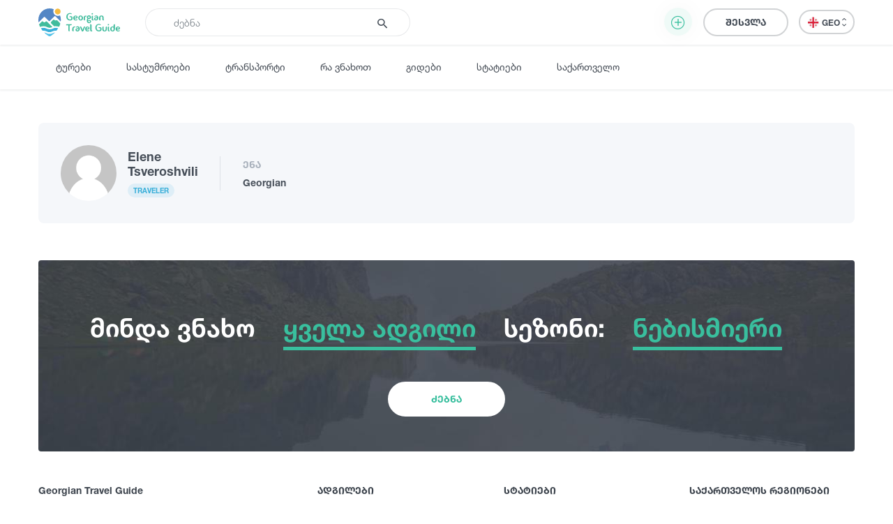

--- FILE ---
content_type: text/html; charset=UTF-8
request_url: https://georgiantravelguide.com/ka/user/elene-tsveroshvili
body_size: 9374
content:
<!DOCTYPE html>
<html lang="ka">
<head>
      <title>Elene Tsveroshvili | Georgian Travel Guide</title>
      <base href="https://georgiantravelguide.com/"/>
  <meta http-equiv="Content-Type" content="text/html; charset=UTF-8"/>
  <meta name="viewport" content="width=device-width, initial-scale=1.0, maximum-scale=1">
  <meta name="theme-color" content="#39bf9e">
  <meta name="apple-itunes-app" content="app-id=1532788206, affiliate-data=web, app-argument=gtg:///home?lang=ka">

          <link rel="alternate" hreflang="ka" href="https://georgiantravelguide.com/ka/user/elene-tsveroshvili" />
          <link rel="alternate" hreflang="en" href="https://georgiantravelguide.com/en/user/elene-tsveroshvili" />
          <link rel="alternate" hreflang="ru" href="https://georgiantravelguide.com/ru/user/elene-tsveroshvili" />
  
  <meta name="description" content="Elene Tsveroshvili"/>
  <meta name="keywords" content="Georgian Travel Guide"/>

  <meta name="resource-type" content="document"/>
      <meta property="og:title" content="Elene Tsveroshvili | Georgian Travel Guide"/>
  
  <meta property="og:type" content="website"/>
  <meta property="og:url" content="https://georgiantravelguide.com/ka/user/elene-tsveroshvili"/>
  <meta property="og:image" content=""/>
  <meta property="og:site_name" content="Georgian Travel Guide"/>
  <meta property="og:description" content="Elene Tsveroshvili"/>
  <meta property="fb:app_id" content="1296945680859946"/>
  <link rel="canonical" href="https://georgiantravelguide.com/ka/user/elene-tsveroshvili" />

  <link rel="icon" type="image/icon" href="favicon.ico"/>

  <link rel="preload" as="font" type="font/woff" crossorigin href="fonts/HelveticaNeueLTGEO-45Light.woff"/>
  <link rel="preload" as="font" type="font/woff" crossorigin href="fonts/HelveticaNeueLTGEO-55Roman.woff"/>
  <link rel="preload" as="font" type="font/woff" crossorigin href="fonts/HelveticaNeueLTGEO-75Bold.woff"/>
  <link rel="preload" as="font" type="font/woff" crossorigin href="fonts/icomoon-1-5.woff"/>
    <link rel="preload" as="style" href="https://georgian-travel-guide-original-content.fra1.digitaloceanspaces.com/public/css/pages/user.min.css?v=3.4.13"><link rel="stylesheet" href="https://georgian-travel-guide-original-content.fra1.digitaloceanspaces.com/public/css/pages/user.min.css?v=3.4.13">
</head>
<body>

  <header class="fixed">
  <div class="container">
    <div class="top-bar">
      <div class="row">
        <div class="col search-wrapper">
          <a href="https://georgiantravelguide.com/ka" class="logo">
            <img src="img/logo-full.svg" alt="Georgian Travel Guide">
          </a>

          <form action="https://georgiantravelguide.com/ka/search" class="search">
            <div class="input-group">
              <input type="search" autocomplete="off" name="keyword" class="form-control" placeholder="ძებნა" aria-label="Recipient's username" aria-describedby="basic-addon2">
              <div class="input-group-append">
                <button type="submit"><span class="icon-search"></span></button>
              </div>
              <div class="loading"></div>
            </div>

            <div class="suggestions">
              <label>ხშირად გამოყენებული ფრაზები</label>
                                              <a href="https://georgiantravelguide.com/ka/search?keyword=%E1%83%92%E1%83%9D%E1%83%9B%E1%83%98%E1%83%A1%20%E1%83%9B%E1%83%97%E1%83%90" class="trending">გომის მთა</a>
                                              <a href="https://georgiantravelguide.com/ka/search?keyword=%E1%83%97%E1%83%91%E1%83%98%E1%83%9A%E1%83%98%E1%83%A1%E1%83%98" class="trending">თბილისი</a>
                                              <a href="https://georgiantravelguide.com/ka/search?keyword=%E1%83%91%E1%83%9D%E1%83%A0%E1%83%AF%E1%83%9D%E1%83%9B%E1%83%98" class="trending">ბორჯომი</a>
                                              <a href="https://georgiantravelguide.com/ka/search?keyword=%E1%83%A0%E1%83%90%E1%83%AD%E1%83%90" class="trending">რაჭა</a>
                                              <a href="https://georgiantravelguide.com/ka/search?keyword=%E1%83%99%E1%83%90%E1%83%AE%E1%83%94%E1%83%97%E1%83%98" class="trending">კახეთი</a>
                          </div>
          </form>
        </div>

        <div class="col-auto icon-burger-wrapper d-lg-none text-right">
          <span class="icon-burger"></span>
        </div>

        <div class="d-none d-lg-flex align-items-center col-lg-auto text-right">
                      <button class="btn add-activity-btn">
              <span class="icon-plus-circle"></span>
              <span class="helper-text">დამატება</span>
            </button>
          
          <a style="display: none" class="favorites" href="https://georgiantravelguide.com/ka/favorites">
            <span class="icon-heart"></span>
            <span class="count">0</span>
          </a>

          <span class="header-user-dropdown-desktop">
                          
              <a href="https://georgiantravelguide.com/ka/sign-in" class="btn btn-default log-in-btn">შესვლა</a>
                      </span>

          <div class="lang-switcher">
            <ul class="expander n-3">
                              <li><a data-locale="ka" data-translated="true" href="javascript:;" class="active"><img
                      src="img/icons/flag-ka.svg" alt="GEO">GEO&nbsp;<span class="icon-arrow-up-down"></span></a></li>
                              <li><a data-locale="en" data-translated="true" href="https://georgiantravelguide.com/en/user/elene-tsveroshvili"><img
                      src="img/icons/flag-en.svg" alt="ENG">ENG&nbsp;<span class="icon-arrow-up-down"></span></a></li>
                              <li><a data-locale="ru" data-translated="true" href="https://georgiantravelguide.com/ru/user/elene-tsveroshvili"><img
                      src="img/icons/flag-ru.svg" alt="RUS">RUS&nbsp;<span class="icon-arrow-up-down"></span></a></li>
                          </ul>
          </div>
        </div>
      </div>
    </div>
  </div>
</header>

<nav class="secondary">
  <div class="container">
    <a href="https://georgiantravelguide.com/ka/tours">ტურები</a>
    <a href="https://georgiantravelguide.com/ka/hotels">სასტუმროები</a>
    <a href="https://georgiantravelguide.com/ka/transport">ტრანსპორტი</a>
    <a href="https://georgiantravelguide.com/ka/what-to-do">რა ვნახოთ</a>
    <a href="https://georgiantravelguide.com/ka/guides">გიდები</a>
    <a href="https://georgiantravelguide.com/ka/articles">სტატიები</a>
    <a href="https://georgiantravelguide.com/ka/georgia">საქართველო</a>
  </div>
</nav>

<div class="mob-menu d-lg-none">
  <div class="row mob-top-bar m-0">
    <div class="col-10">
      <div class="lang-switcher">
        <ul class="expander n-3">
                      <li><a data-locale="ka" data-translated="true" href="javascript:;" class="active"><img
                  src="img/icons/flag-ka.svg" alt="GEO">GEO&nbsp;<span class="icon-arrow-up-down"></span></a></li>
                      <li><a data-locale="en" data-translated="true" href="https://georgiantravelguide.com/en/user/elene-tsveroshvili"><img
                  src="img/icons/flag-en.svg" alt="ENG">ENG&nbsp;<span class="icon-arrow-up-down"></span></a></li>
                      <li><a data-locale="ru" data-translated="true" href="https://georgiantravelguide.com/ru/user/elene-tsveroshvili"><img
                  src="img/icons/flag-ru.svg" alt="RUS">RUS&nbsp;<span class="icon-arrow-up-down"></span></a></li>
                  </ul>
      </div>
    </div>
    <div class="col-2 text-right align-self-center">
      <span class="icon-close pull-right"></span>
    </div>
  </div>

      <div class="row auth-bar m-0 header-user-dropdown-mobile">
      <div class="col-12">
        <a href="https://georgiantravelguide.com/ka/sign-in?tab=sign-up" class="btn sign-up-btn">რეგისტრაცია</a>
        <a href="https://georgiantravelguide.com/ka/sign-in" class="btn btn-default log-in-btn">შესვლა</a>
      </div>
    </div>
  
  <nav>
    <ul>
      <li><a href="https://georgiantravelguide.com/ka/tours"><span class="icon-experiences"></span><span class="caption">ტურები</span></a></li>
      <li><a href="https://georgiantravelguide.com/ka/hotels"><span class="icon-hotel" style="font-size: 20px"></span><span class="caption">სასტუმროები</span></a></li>
      <li><a href="https://georgiantravelguide.com/ka/transport"><span class="icon-car" style="font-size: 20px"></span><span class="caption">ტრანსპორტი</span></a></li>
      <li><a href="https://georgiantravelguide.com/ka/what-to-do"><span class="icon-location"></span><span class="caption">რა ვნახოთ</span></a></li>
      <li><a href="https://georgiantravelguide.com/ka/guides"><span class="icon-trekking"></span><span class="caption">გიდები</span></a></li>
      <li><a href="https://georgiantravelguide.com/ka/articles"><span class="icon-article"></span><span class="caption">სტატიები</span></a></li>
      <li><a href="https://georgiantravelguide.com/ka/georgia"><span class="icon-georgia"></span><span class="caption">საქართველო</span></a></li>
    </ul>
  </nav>
</div>  <section class="advanced-modal add-activity-modal">
  <div class="dark-bg"></div>
  <div class="close"><span class="icon-close"></span></div>
  <div class="box">
          <div class="content">
        <h2 class="section-title">დაამატე ნებისმიერი ტურისტული ადგილი ან აქტივობა</h2>
        <div class="list">
    <div class="item">
    <a href="https://georgiantravelguide.com/ka/partnership-page/accommodation" class="picture">
    <picture class="cover lazy-loading"><source srcset="img/default-image-small-1.svg" data-srcset="https://cdn.georgiantravelguide.com/storage/thumbnails/hotels-1.png" media="(min-width: 360px)"><source srcset="img/default-image-small-1.svg" data-srcset="https://cdn.georgiantravelguide.com/storage/thumbnails/hotels-2.png" media="(min-width: 1px)"><img src="img/default-image-small-1.svg" data-src="https://cdn.georgiantravelguide.com/storage/thumbnails/hotels-1.png" alt="Hotels"><noscript><img src="https://cdn.georgiantravelguide.com/storage/files/hotels.png" alt="Hotels" /></noscript></picture>
    </a>
    <div class="info">
      <a href="https://georgiantravelguide.com/ka/partnership-page/accommodation">
        <h5 class="ka-initial">გააქირავე კოტეჯი</h5>
      </a>
      <p>განათავსეთ საკუთარი კოტეჯი / სასტუმრო ჩვენს პლატფორმაზე და გააცანით თქვენი მომსახურება ათიათასობით მოგზაურს სრულიად უფასოდ.</p>
    </div>
    <a href="https://georgiantravelguide.com/ka/partnership-page/accommodation" class="btn btn-primary">დეტალურად</a>
  </div>
    <div class="item">
    <a href="https://georgiantravelguide.com/ka/partnership-page/transport" class="picture">
    <picture class="cover lazy-loading"><source srcset="img/default-image-small-1.svg" data-srcset="https://cdn.georgiantravelguide.com/storage/thumbnails/car-8.png" media="(min-width: 360px)"><source srcset="img/default-image-small-1.svg" data-srcset="https://cdn.georgiantravelguide.com/storage/thumbnails/car-9.png" media="(min-width: 1px)"><img src="img/default-image-small-1.svg" data-src="https://cdn.georgiantravelguide.com/storage/thumbnails/car-8.png" alt="გააქირავე ტრანსპორტი"><noscript><img src="https://cdn.georgiantravelguide.com/storage/files/gaakirave-transporti-1.png" alt="გააქირავე ტრანსპორტი" /></noscript></picture>
    </a>
    <div class="info">
      <a href="https://georgiantravelguide.com/ka/partnership-page/transport">
        <h5 class="ka-initial">გააქირავე ტრანსპორტი</h5>
      </a>
      <p>დაამატეთ საკუთარი ავტომობილი ჩვენს პლატფორმაზე და გააქირავეთ ონლაინ. ჩვენ დაგეხმარებით სოციალურ ქსელებში რეკლამის განთავსებაში</p>
    </div>
    <a href="https://georgiantravelguide.com/ka/partnership-page/transport" class="btn btn-primary">დეტალურად</a>
  </div>
    <div class="item">
    <a href="https://georgiantravelguide.com/ka/partnership-page/guides" class="picture">
    <picture class="cover lazy-loading"><source srcset="img/default-image-small-1.svg" data-srcset="https://cdn.georgiantravelguide.com/storage/thumbnails/guide-942.png" media="(min-width: 360px)"><source srcset="img/default-image-small-1.svg" data-srcset="https://cdn.georgiantravelguide.com/storage/thumbnails/guide-943.png" media="(min-width: 1px)"><img src="img/default-image-small-1.svg" data-src="https://cdn.georgiantravelguide.com/storage/thumbnails/guide-942.png" alt="გიდი"><noscript><img src="https://cdn.georgiantravelguide.com/storage/files/gidi.png" alt="გიდი" /></noscript></picture>
    </a>
    <div class="info">
      <a href="https://georgiantravelguide.com/ka/partnership-page/guides">
        <h5 class="ka-initial">თუ ხარ გიდი, გააცანი შენი თავი მოგზაურებს</h5>
      </a>
      <p>თუ ხარ გიდი და გსურს გქონდეს უშუალო კავშირი მომხმარებლებთან ყოველგვარი შუამავალი კომპანიების გარეშე, დაამატე ინფორმაცია შენ შესახებ და გააცანი საკუთარი თავი მოგზაურებს.</p>
    </div>
    <a href="https://georgiantravelguide.com/ka/partnership-page/guides" class="btn btn-primary">დეტალურად</a>
  </div>
    <div class="item">
    <a href="https://georgiantravelguide.com/ka/partnership-page/contributors" class="picture">
    <picture class="cover lazy-loading"><source srcset="img/default-image-small-1.svg" data-srcset="https://cdn.georgiantravelguide.com/storage/thumbnails/destination-1.png" media="(min-width: 360px)"><source srcset="img/default-image-small-1.svg" data-srcset="https://cdn.georgiantravelguide.com/storage/thumbnails/destination-2.png" media="(min-width: 1px)"><img src="img/default-image-small-1.svg" data-src="https://cdn.georgiantravelguide.com/storage/thumbnails/destination-1.png" alt="Destination"><noscript><img src="https://cdn.georgiantravelguide.com/storage/files/destination.png" alt="Destination" /></noscript></picture>
    </a>
    <div class="info">
      <a href="https://georgiantravelguide.com/ka/partnership-page/contributors">
        <h5 class="ka-initial">დაამატე ინფორმაცია უცნობი ადგილების შესახებ</h5>
      </a>
      <p>Georgian Travel Guide გაძლევთ საშუალებას დაამატოთ ინფორმაცია უცნობი ადგილების შესახებ. გაიცანი და გააცანი #უცნობისაქართველო საქართველოსა და მსოფლიოს</p>
    </div>
    <a href="https://georgiantravelguide.com/ka/partnership-page/contributors" class="btn btn-primary">დეტალურად</a>
  </div>
    <div class="item">
    <a href="https://georgiantravelguide.com/ka/partnership-page/tour-guides" class="picture">
    <picture class="cover lazy-loading"><source srcset="img/default-image-small-1.svg" data-srcset="https://cdn.georgiantravelguide.com/storage/thumbnails/tours-1.png" media="(min-width: 360px)"><source srcset="img/default-image-small-1.svg" data-srcset="https://cdn.georgiantravelguide.com/storage/thumbnails/tours-2.png" media="(min-width: 1px)"><img src="img/default-image-small-1.svg" data-src="https://cdn.georgiantravelguide.com/storage/thumbnails/tours-1.png" alt="Tours"><noscript><img src="https://cdn.georgiantravelguide.com/storage/files/tours.png" alt="Tours" /></noscript></picture>
    </a>
    <div class="info">
      <a href="https://georgiantravelguide.com/ka/partnership-page/tour-guides">
        <h5 class="ka-initial">გაყიდე ტურისტული მომსახურება</h5>
      </a>
      <p>განათავსეთ საკუთარი ტურისტული შეთავაზებები ჩვენს პლატფორმაზე და გააცანით თქვენი მომსახურება ათიათასობით მოგზაურს სრულიად უფასოდ.</p>
    </div>
    <a href="https://georgiantravelguide.com/ka/partnership-page/tour-guides" class="btn btn-primary">დეტალურად</a>
  </div>
  </div>
      </div>
    
    

    <div class="login">
      <h2 class="section-title">შესვლა</h2>
      <div class="form-area"></div>
    </div>
  </div>
</section>
  <main class="page-user">
          <section class="user show-user standard" id="user-info">
  <div class="container">

    <div class="row">
      <div class="col-12">
        <div class="user-row">
          <div class="item basic-info">
            <picture class="avatar"><img src="img/default-avatar.png" alt="Elene Tsveroshvili"><noscript><img src="img/default-avatar.png" alt="Elene Tsveroshvili" /></noscript></picture>
            <div class="name">
              <h1>Elene<br>Tsveroshvili</h1><br>
              <div class="user-type-badge">Traveler</div>
            </div>
          </div>

                    <div class="item">
            <label>ენა</label>
            <div>Georgian</div>
          </div>

                  </div>
      </div>
    </div>
  </div>
</section>


  <div style="height: 32px;"></div>
<br>    
    <section class="plan-your-trip container-fluid">
  <div class="container">
    <form action="javascript:;" id="trip-planner-form">
      <div class="row">
        <div class="col">
          მინდა ვნახო <br class="visible-sm">
          <a href="javascript:;">
            <span>ყველა ადგილი</span>
            <div class="select">
              <div class="option" data-value="">ყველა ადგილი</div>
                            <div class="option" data-value="114">სათავგადასავლო ტურები</div>
                            <div class="option" data-value="17">ბუნება</div>
                            <div class="option" data-value="85">ისტორია და კულტურა</div>
                            <div class="option" data-value="42">საცხოვრებელი</div>
                            <div class="option" data-value="27">კვების ობიექტი</div>
                            <div class="option" data-value="60">გართობა / ვაჭრობა</div>
                            <div class="option" data-value="28">ინფრასტრუქტურული ობიექტი</div>
                            <div class="option" data-value="97">ისწავლე</div>
                            <div class="option" data-value="127">კულინარიული ტური</div>
                            <div class="option" data-value="128">აგროტურიზმი</div>
                            <div class="option" data-value="129">ჩაის დეგუსტაცია</div>
                            <input type="hidden" name="type" value="">
            </div>
          </a>
          <br class="visible-sm"> სეზონი: <br class="visible-sm">
          
          <a href="javascript:;">
            <span>ნებისმიერი</span>
            <div class="select">
              <div class="option" data-value="">ნებისმიერი</div>
                            <div class="option" data-value="1">ზამთარი</div>
                            <div class="option" data-value="2">გაზაფხული</div>
                            <div class="option" data-value="3">ზაფხული</div>
                            <div class="option" data-value="4">შემოდგომა</div>
                            <input type="hidden" name="season" value="">
            </div>
          </a>
        </div>
      </div>

      <div class="row">
        <div class="col text-center">
          <button type="submit" class="btn btn-default">ძებნა</button>
        </div>
      </div>
    </form>
  </div>
</section>  </main>

  <footer>
  <div class="container">
    <div class="row">
      <div class="col-12 col-md-8 order-md-2">
        <div class="row accordion">
          <div class="col-12 col-md-4 item">
            <h4>ადგილები</h4>
            <nav>
              <a href="https://georgiantravelguide.com/ka/what-to-do">ყველა</a>
                            <a href="https://georgiantravelguide.com/ka/what-to-do/satavgadasavlo-turebi">სათავგადასავლო ტურები</a>
                            <a href="https://georgiantravelguide.com/ka/what-to-do/buneba">ბუნება</a>
                            <a href="https://georgiantravelguide.com/ka/what-to-do/istoria-da-kultura">ისტორია და კულტურა</a>
                            <a href="https://georgiantravelguide.com/ka/what-to-do/satskhovrebeli">საცხოვრებელი</a>
                            <a href="https://georgiantravelguide.com/ka/what-to-do/kvebis-obiekti">კვების ობიექტი</a>
                            <a href="https://georgiantravelguide.com/ka/what-to-do/gartoba-vachroba">გართობა / ვაჭრობა</a>
                            <a href="https://georgiantravelguide.com/ka/what-to-do/infrastrukturuli-obiekti">ინფრასტრუქტურული ობიექტი</a>
                            <a href="https://georgiantravelguide.com/ka/what-to-do/istsavle">ისწავლე</a>
                            <a href="https://georgiantravelguide.com/ka/what-to-do/kulinariuli-turi">კულინარიული ტური</a>
                            <a href="https://georgiantravelguide.com/ka/what-to-do/agroturizmi">აგროტურიზმი</a>
                            <a href="https://georgiantravelguide.com/ka/what-to-do/chais-degustatsia">ჩაის დეგუსტაცია</a>
                          </nav>
          </div>

          <div class="col-12 col-md-4 item">
            <h4>სტატიები</h4>
            <nav>
              <a href="https://georgiantravelguide.com/ka/articles">ყველა</a>
                              <a href="https://georgiantravelguide.com/ka/articles/category/lashkroba">ლაშქრობა</a>
                              <a href="https://georgiantravelguide.com/ka/articles/category/saintereso-adgilebi">საინტერესო ადგილები</a>
                              <a href="https://georgiantravelguide.com/ka/articles/category/kulinaria">კულინარია</a>
                              <a href="https://georgiantravelguide.com/ka/articles/category/informatsia">ინფორმაცია</a>
                              <a href="https://georgiantravelguide.com/ka/articles/category/shopingi">შოპინგი</a>
                              <a href="https://georgiantravelguide.com/ka/articles/category/vintazhuri-barebi">ვინტაჟური ბარები</a>
                              <a href="https://georgiantravelguide.com/ka/articles/category/kultura">კულტურა</a>
                              <a href="https://georgiantravelguide.com/ka/articles/category/istoria">ისტორია</a>
                              <a href="https://georgiantravelguide.com/ka/articles/category/ekstremaluri-sporti">ექსტრემალური სპორტი</a>
                          </nav>
          </div>

          <div class="col-12 col-md-4 item">
            <h4>საქართველოს რეგიონები</h4>
            <nav>
              <a href="https://georgiantravelguide.com/ka/what-to-do?categories=73">ყველა</a>
                              <a href="https://georgiantravelguide.com/ka/svaneti">სვანეთი</a>
                              <a href="https://georgiantravelguide.com/ka/samegrelo">სამეგრელო</a>
                              <a href="https://georgiantravelguide.com/ka/kakheti">კახეთი</a>
                              <a href="https://georgiantravelguide.com/ka/imereti">იმერეთი</a>
                              <a href="https://georgiantravelguide.com/ka/achara">აჭარა</a>
                              <a href="https://georgiantravelguide.com/ka/mtskheta-mtianeti">მცხეთა-მთიანეთი</a>
                              <a href="https://georgiantravelguide.com/ka/shida-kartli">შიდა ქართლი</a>
                              <a href="https://georgiantravelguide.com/ka/samtskhe-javakheti">სამცხე - ჯავახეთი</a>
                              <a href="https://georgiantravelguide.com/ka/kvemo-kartli">ქვემო ქართლი</a>
                              <a href="https://georgiantravelguide.com/ka/guria">გურია</a>
                              <a href="https://georgiantravelguide.com/ka/racha">რაჭა</a>
                              <a href="https://georgiantravelguide.com/ka/tbilisi">თბილისი</a>
                              <a href="https://georgiantravelguide.com/ka/afkhazeti">აფხაზეთი</a>
                              <a href="https://georgiantravelguide.com/ka/lechkhumi">ლეჩხუმი</a>
                              <a href="https://georgiantravelguide.com/ka/nebisimieri">ნებისიმიერი</a>
                              <a href="https://georgiantravelguide.com/ka/beka-tour">Beka tour</a>
                              <a href="https://georgiantravelguide.com/ka/minivenebi">მინივენები</a>
                          </nav>
          </div>
        </div>
      </div>

      <div class="col-12 col-md-4 order-md-1">
        <h4 class="ka-initial">Georgian Travel Guide</h4>

        <nav>
          <a href="https://georgiantravelguide.com/ka/georgia">საქართველო</a>
          <a href="https://georgiantravelguide.com/ka/about-us">ჩვენ შესახებ</a>
          <a href="https://georgiantravelguide.com/ka/contact-us">კონტაქტი</a>
          <a href="https://georgiantravelguide.com/ka/sign-in?tab=sign-up">რეგისტრაცია</a>
          <a href="https://georgiantravelguide.com/ka/page/privacy-policy">კონფიდენციალურობის პოლიტიკა</a>
                      <a href="https://georgiantravelguide.com/ka/page/c-saavtoro-uflebebi-da-masalis-gamoqenebis-pirobebi">© საავტორო უფლებები და მასალის გამოყენების პირობები</a>
          
          <!-- TOP.GE ASYNC COUNTER CODE -->
          <br>
          <div id="top-ge-counter-container" data-site-id="115274"></div>
          <script async src="//counter.top.ge/counter.js"></script>
          <!-- / END OF TOP.GE COUNTER CODE -->
          
        </nav>

        <h4>გამოგვყევით:</h4>
        <div class="socials">
                    <a href="https://www.facebook.com/GeorgianTravelGuideCom/" target="_blank" rel="noopener"><span class="icon-facebook"></span></a>
          
                    <a href="https://www.instagram.com/georgian.travel.guide/" target="_blank" rel="noopener"><span class="icon-instagram"></span></a>
          
                    <a href="https://www.youtube.com/channel/UCl84InXwTdrcXZyR04LzUSA" target="_blank" rel="noopener"><span class="icon-youtube"></span></a>
                  </div>

        <div class="app-icons">
          <h4>გადმოწერე აპლიკაცია:</h4>
          <a target="_blank" rel="noopener" href="https://apps.apple.com/us/app/georgian-travel-guide/id1532788206"><img src="img/app-store-badge.png" alt="App store"></a>
          <a target="_blank" rel="noopener" href="https://play.google.com/store/apps/details?id=com.georgiantravelguide.app"><img src="img/play-store-badge.png" alt="Play store"></a>
        </div>
      </div>
    </div>

    <div class="row justify-content-md-center">
      <div class="col-md-5 text-center">
        <div class="scroll-to-top">
          <div class="arrow"><span class="icon-arrow-up"></span></div>
        </div>
                  <div class="copyright">
            <a href="https://georgiantravelguide.com/ka/page/c-saavtoro-uflebebi-da-masalis-gamoqenebis-pirobebi">&copy; 2026 Georgian Travel Guide</a>
          </div>
              </div>
    </div>
  </div>
</footer>
  <div id="injectable-login-form">
    <div class="auth-block">
  <div class="row no-gutters tablist" role="tablist" id="register-tabs">
    <div class="col">
      <a href="#sign-in-tab" class="tab-switcher active">შესვლა</a>
    </div>
    <div class="col">
      <a href="#sign-up-tab" class="tab-switcher">რეგისტრაცია</a>
    </div>
  </div>

  <div class="row no-gutters social-login-options">
    <div class="col-12 text-center">
      <div class="form-group">
        <a class="social-login-btn facebook" href="https://georgiantravelguide.com/ka/socialite/facebook/login"><i
            class="icon-facebook"></i> ავტორიზაცია <span class="ka-uppercase">FACEBOOK</span> -ით</a>
      </div>

      <div class="form-group">
        <a class="social-login-btn google" href="https://georgiantravelguide.com/ka/socialite/google/login"><img
            src="img/google-login-icon.png" alt="Google"> ავტორიზაცია <span class="ka-uppercase">GOOGLE</span> -ით</a>
      </div>
    </div>
    <div class="col-12 text-center or-box">
      <div class="line"></div>
      <span>ან</span>
    </div>
  </div>

  <div class="tab-content">
    <div class="tab-panel active" id="sign-in-tab">
      <form action="javascript:;" method="post" class="sign-in">
        <input type="hidden" name="_token" value="7cSjClMGFoS2fPIF3UB9N39iEWTGCHgPKPeuepPI">
        <div class="row no-gutters">
          <div class="col-12 text-center connect-account-note" style="display: none">
            <label class="mb-4 text-success ka-lower">
              თქვენ უკვე დარეგისტრირებული ხართ საიტზე, იმისათვის, რომ დააკავშიროთ თქვენი <span class="account-type"></span> ანგარიში უკვე არსებულ ანგარიშთან გთხოვთ, შეიყვანოთ თქვენი მიმდინარე ანგარიშის პაროლი
            </label>
          </div>

          <div class="col-12">
            <div class="form-group">
              <input type="text" name="email" placeholder="|" class="form-control" required value="">
              <label>ელ. ფოსტა</label>
              <span class="help-block"></span>
            </div>
          </div>

          <div class="col-12">
            <div class="form-group">
              <input type="password" name="password" placeholder="|" class="form-control" required>
              <label>პაროლი</label>
            </div>
          </div>

          <div class="col-6">
            <div class="check-box form-group">
              <label class="control-label">
                <input type="checkbox" name="remember" class="g-checkbox"><!--
                --><span>დამიმახსოვრე</span>
              </label>
            </div>
          </div>
          <div class="col-6 text-right">
            <a href="javascript:;" class="forgot-link">დაგავიწყდათ პაროლი?</a>
          </div>
          <div class="col-12">
            <input type="hidden" name="connect_account" value="">
            <button class="btn" type="submit">შესვლა</button>
          </div>
        </div>
      </form>

      <form action="javascript:;" class="request-password-reset-form">
        <input type="hidden" name="_token" value="7cSjClMGFoS2fPIF3UB9N39iEWTGCHgPKPeuepPI">
        <div class="row no-gutters form-content">
          <div class="col-12">
            <div class="form-group">
              <input type="email" name="email" placeholder="|" class="form-control" required>
              <label>ელ. ფოსტა</label>
            </div>
          </div>
          <div class="col-12 text-right">
            <a href="javascript:;" class="back-to-login-btn">ავტორიზაციაზე დაბრუნება</a>
          </div>
          <div class="col-12">
            <div class="form-group">
              <button class="btn btn-primary" type="submit">გაგზავნა</button>
            </div>
          </div>
        </div>

        <div class="form-response" style="display: none;">
          <div class="row">
            <div class="col-12 text-center">
              <div class="form-group text-success" style="display: none;">
                <p>პაროლის აღდგენის ინსტრუქცია გამოგზავნილია თქვენს ელ. ფოსტაზე.</p>

                <p><a href="javascript:;" class="back-to-login-btn">ავტორიზაციაზე დაბრუნება</a></p>
              </div>

              <div class="form-group text-danger" style="display: none;">
                <p>დაფიქსირდა შეცდომა. გთხოვთ, გადაამოწმოთ ელ. ფოსტა</p>
                <p><a href="javascript:;" rel="nofollow" class="try-password-reset-again-btn">კიდევ სცადეთ</a></p>
              </div>
            </div>
          </div>
        </div>
      </form>
    </div>

    <div class="tab-panel" id="sign-up-tab">
      <form action="javascript:;" method="post" class="sign-up">
        <input type="hidden" name="_token" value="7cSjClMGFoS2fPIF3UB9N39iEWTGCHgPKPeuepPI">
        <div id="gtg_honeypot_fPg3xGrMothVJ4K3_wrap" style="display:none;">
        <input name="gtg_honeypot_fPg3xGrMothVJ4K3" type="text" value="" id="gtg_honeypot_fPg3xGrMothVJ4K3">
        <input name="valid_from" type="text" value="eyJpdiI6InZlblVIcFdKMFQ4SFM3Tk9nQUZqS2c9PSIsInZhbHVlIjoiYllyRlZ6Y2hQSlpOdjNJWTEvcithZz09IiwibWFjIjoiNmZhOTMzODY1MDQzZGJiYTUzODM5NWIyNDVhNTNlZDI3MTJkNDdlNWE4MDRiYTY5NjBhZDNiN2NkYmRjYjgwMCJ9">
    </div>

        <div class="row">
          <div class="col-6">
            <div class="form-group">
              <input type="text" name="fname" placeholder="|" class="form-control"
                     required value="">
              <label>სახელი</label>
              <span class="help-block"></span>
            </div>
          </div>
          <div class="col-6">
            <div class="form-group">
              <input type="text" name="lname" placeholder="|" class="form-control"
                     required value="">
              <label>გვარი</label>
              <span class="help-block"></span>
            </div>
          </div>
          <div class="col-12">
            <div class="form-group mb-4">
              <input type="email" name="email" placeholder="|" class="form-control"
                     required value="">
              <label>ელ. ფოსტა</label>
              <span class="help-block"></span>
            </div>
          </div>
          <div class="col-6">
            <div class="form-group">
              <input type="password" name="password" placeholder="|" class="form-control"
                     required>
              <label>პაროლი</label>
              <span class="help-block"></span>
            </div>
          </div>
          <div class="col-6">
            <div class="form-group">
              <input type="password" name="password_confirmation" placeholder="|"
                     class="form-control" required>
              <label>გაიმეორეთ პაროლი</label>
            </div>
          </div>
          <div class="col-12" data-prop="roles">
            <div class="form-group">
              <label>მომხმარებლის ტიპი</label>
              <div class="select multiple" data-empty="მომხმარებლის ტიპი">
                <div>მომხმარებლის ტიპი</div>
                <span class="icon-arrow-up-down"></span>

                <div class="options">
                  <div class="checked" data-value="customer" data-text="მოგზაური" title="სტანდარტული მომხმარებელი">მოგზაური</div>
                  <div data-value="contributor" data-text="კონტრიბუტორი" title="შეგიძლიათ განათავსოთ სტატიები, მარშრუტები და ტურისტული ადგილები">კონტრიბუტორი</div>
                  <div data-value="host" data-text="მომსახურების მიმწოდებელი" title="შეგიძლიათ გაყიდოთ ტურები, ბილეთები, დაამატოთ გიდი, სასტუმრო, რესტორანი, ავტომობილი და სხვა">მომსახურების მიმწოდებელი</div>
                </div>

                <input type="hidden" name="roles" value="">
              </div>
            </div>
          </div>
          <div class="col-12" data-prop="phone">
            <div class="form-group mb-4">
              <input type="text" name="iti_phone" class="form-control iti-phone" value="">
              <span class="help-block"></span>
              <input type="hidden" name="phone" value="" />
            </div>
          </div>
          <div class="col-12">
            <div class="check-box form-group">
              <label class="control-label">
                <input type="checkbox" name="terms" required>
                <span class="ka-lower">ვადასტურებ, რომ ვარ სრულწლოვანი და ვეთანხმები საიტის გამოყენების <a href="https://georgiantravelguide.com/ka/page/momsakhurebis-zogadi-pirobebi-maspindzlebistvis" target="_blank">წესებს და პირობებს</a></span>
              </label>
              <span class="help-block"></span>
            </div>
          </div>
          <div class="col-12">
            <button class="btn" type="submit">რეგისტრაცია</button>
            <input type="hidden" name="avatar" value="">
            <input type="hidden" name="connect_account" value="">
            <input type="hidden" name="from" value="">
          </div>
        </div>
      </form>
    </div>
  </div>
</div>  </div>
<script>
  window._token = '7cSjClMGFoS2fPIF3UB9N39iEWTGCHgPKPeuepPI';
  window.FB_APP_ID = '1296945680859946';
  window.LANG = 'ka';
  window.SITE_URL = 'https://georgiantravelguide.com/';
  window.APP_VERSION = '3.4.13';
  window.LANGUAGE = window.LANGUAGE || {};
  window.LANGUAGE.language_change_warning = {};
  window.LANGUAGE.language_change_warning.en = {};
  window.LANGUAGE.language_change_warning.en.text = 'This page is not available on selected language yet, if you change the language you will be redirected to the home page. Do you want to continue?';
  window.LANGUAGE.language_change_warning.en.yes = 'Yes';
  window.LANGUAGE.language_change_warning.en.cancel = 'Cancel';
  window.LANGUAGE.language_change_warning.ka = {};
  window.LANGUAGE.language_change_warning.ka.text = 'ეს გვერდი ჯერ არ არის ხელმისაწვდომი არჩეულ ენაზე, თუ შეცვლით ენას, თქვენ გადამისამართდებით მთავარ გვერდზე. გსურთ შეცვალოთ ენა?';
  window.LANGUAGE.language_change_warning.ka.yes = 'დიახ';
  window.LANGUAGE.language_change_warning.ka.cancel = 'დახურვა';
  window.LANGUAGE.language_change_warning.ru = {};
  window.LANGUAGE.language_change_warning.ru.text = 'Эта страница недоступна на выбранном языке. Если вы измените язык, вы будете перенаправлены на главную страницу. Хотите продолжить?';
  window.LANGUAGE.language_change_warning.ru.yes = 'Да';
  window.LANGUAGE.language_change_warning.ru.cancel = 'Отменить';
  window.LANGUAGE.cancel_order_warning = 'შეკვეთის გაუქმების შემთხვევაში მისი ხელახალი გააქტიურება ვეღარ მოხდება. ნამდვილად გსურთ ამ შეკვეთის გაუქმება?';
  window.LANGUAGE.yes = 'დიახ';
  window.LANGUAGE.cancel = 'დახურვა';
  window.LANGUAGE.close = 'დახურვა';
  window.LANGUAGE.delete = 'წაშლა';
  window.LANGUAGE.confirm_delete_item = 'ნამდვილად გსურთ წაშალოთ ეს {type}?';
  window.LANGUAGE.question = 'კითხვა';
  window.LANGUAGE.answer = 'პასუხი';
  window.LANGUAGE.review = 'შეფასება';
  window.LANGUAGE.comment = 'კომენტარი';
  window.LANGUAGE.unknown_error_occurred = 'დაფიქსირდა შეცდომა, გთხოვთ სცადოთ მოგვიანებით';
  window.LANGUAGE.select = 'არჩევა';
  window.LANGUAGE.activation_resent = 'ანგარიშის გააქტიურების ინსტრუქცია გამოგზავნილია ელ. ფოსტაზე <span class="text-primary">{email}</span>';
  window.LANGUAGE.booking_as = 'ჯავშნის მფლობელი';
  window.LANGUAGE.phone = 'ტელეფონი';
  window.LANGUAGE.change = 'შეცვლა';
  window.LANGUAGE.now = 'ახლა';
  window.LANGUAGE.on_site = 'ადგილზე';
  window.LANGUAGE.LINK_COPIED = 'ლინკი დაკოპირებულია';

  window.CUSTOMER_ACTION_ROUTE = 'https://georgiantravelguide.com/ka/on-customer-action';
  window.RATE_ITEM_ROUTE = 'https://georgiantravelguide.com/ka/stats/rate-item';
  window.PASSWORD_RESET_ROUTE = 'https://georgiantravelguide.com/ka/auth/reset-password';
  window.RESEND_ACTIVATION_EMAIL_ROUTE = 'https://georgiantravelguide.com/ka/auth/resend-activation-email';
  window.KEEP_ALIVE_ROUTE = 'https://georgiantravelguide.com/ka/home/keep-alive-request';

  window.ROUTES = window.ROUTES || {};
  window.ROUTES.sign_in = 'https://georgiantravelguide.com/ka/sign-in';
  window.ROUTES.sign_out = 'https://georgiantravelguide.com/ka/sign-out';
  window.ROUTES.login = 'https://georgiantravelguide.com/ka/auth/login';
  window.ROUTES.register = 'https://georgiantravelguide.com/ka/auth/register';
  window.ROUTES.favorites_status = 'https://georgiantravelguide.com/ka/favorites/status';
  window.ROUTES.favorites_toggle = 'https://georgiantravelguide.com/ka/favorites/toggle';

  window.USER = null;
</script>
    <script src="https://georgian-travel-guide-original-content.fra1.digitaloceanspaces.com/public/js/pages/user.min.js?v=3.4.13"></script>
  <!-- Google tag (gtag.js) -->
<script async src="https://www.googletagmanager.com/gtag/js?id=G-BTEC5P1CSR"></script>
<script>
  window.dataLayer = window.dataLayer || [];
  function gtag(){dataLayer.push(arguments);}
  gtag('js', new Date());

  gtag('config', 'G-BTEC5P1CSR');
</script>

<script>
  window.addEventListener('load', () => {
    /* Global site tag (gtag.js) - Google Analytics */
    let s1 = document.createElement('script');
    s1.src = 'https://www.googletagmanager.com/gtag/js?id=UA-98430987-1';
    s1.async = true;
    document.body.appendChild(s1);
  });

  /* Global site tag (gtag.js) - Google Analytics */
  window.dataLayer = window.dataLayer || [];
  function gtag(){dataLayer.push(arguments);}
  gtag('js', new Date());
  gtag('config', 'UA-98430987-1');


  /*Facebook Pixel Code*/
  (!function(f,b,e,v,n,t,s)
  {if(f.fbq)return;n=f.fbq=function(){n.callMethod?
    n.callMethod.apply(n,arguments):n.queue.push(arguments)};
    if(!f._fbq)f._fbq=n;n.push=n;n.loaded=!0;n.version='2.0';
    n.queue=[];t=b.createElement(e);t.async=!0;
    t.src=v;s=b.getElementsByTagName(e)[0];
    s.parentNode.insertBefore(t,s)}(window, document,'script',
    'https://connect.facebook.net/en_US/fbevents.js'));
  fbq('init', '281019636301513');
  fbq('track', 'PageView');
</script>

<!-- Start of HubSpot Embed Code -->
<script type="text/javascript" id="hs-script-loader" async defer src="//js-na1.hs-scripts.com/20444958.js"></script>
<!-- End of HubSpot Embed Code -->
</body>
</html>
